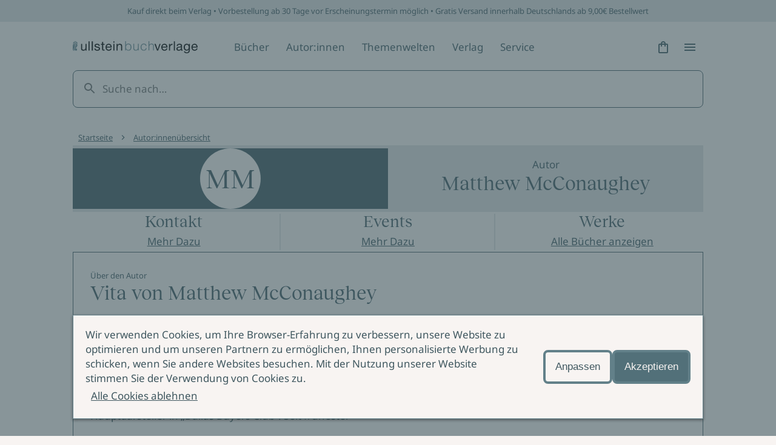

--- FILE ---
content_type: application/javascript; charset=UTF-8
request_url: https://www.ullstein.de/_next/static/chunks/644-ab08a78f5254754b.js
body_size: 12200
content:
"use strict";(self.webpackChunk_N_E=self.webpackChunk_N_E||[]).push([[644],{70492:function(e,t,a){a.d(t,{a:function(){return s}});var r=a(67294),i=a(19521),n=a(45984);const o={available:"\n    color: var(--color-text-on-success);",conditionallyAvailable:"\n    color: var(--color-text-on-critical);",notAvailable:"\n    color: var(--color-text-on-critical);"},l=(0,i.ZP)(n.C)`
  ${({status:e})=>o[e]}
`,c=i.ZP.div`
  display: flex;
  flex-wrap: wrap;
  gap: 0 var(--distance-static-xs);
`,s=({label:e,status:t,statusLabel:a,className:i})=>r.createElement(c,{className:i,itemProp:"offers",itemScope:!0,itemType:"https://schema.org/Offer"},r.createElement(n.C,{text:`${e}: `,size:"small",as:"span"}),r.createElement(l,{size:"small",forwardedAs:"span",itemProp:"availability",status:t,text:a}))},42763:function(e,t,a){a.d(t,{r:function(){return d}});var r=a(67294),i=a(19521),n=a(41664),o=a.n(n),l=a(10261);const c=i.ZP.a`
  position: relative;
  display: inline-block;

  padding: var(--distance-static-xxs);
  border: 1px solid transparent;
  border-radius: var(--border-radius-s);
  font-style: normal;
  font-weight: normal;
  font-size: var(--font-size-interaction);
  line-height: var(--line-height-interaction);
  color: var(--color-text-interaction);
  text-decoration-thickness: 1px;
  text-underline-offset: var(--offset-outline);

  ${({$hasIcon:e})=>e?i.iv`
          display: inline-flex;
          align-items: center;
        `:""}

  &:hover, &:active {
    text-decoration: none;
  }

  ${({$isOnDark:e})=>e?i.iv`
          color: var(--color-text-interaction-dark);

          &:hover {
            color: var(--color-text-interaction-dark-hover);

            border-color: var(--color-border-interaction-dark-hover);
            background: var(--color-surface-interaction-dark-hover);
          }

          &:active {
            color: var(--color-text-interaction-dark-active);

            border-color: var(--color-border-interaction-dark-active);
          }

          &:focus-visible {
            color: var(--color-text-interaction-dark-focus);
          }
        `:i.iv`
          color: var(--color-text-interaction);

          &:hover {
            color: var(--color-text-interaction-hover);

            border-color: var(--color-border-interaction-hover);
            background: var(--color-surface-interaction-hover);
          }

          &:active {
            color: var(--color-text-interaction-active);

            border-color: var(--color-border-interaction-active);
          }

          &:focus-visible {
            color: var(--color-text-interaction-focus);
          }
        `}

  &:focus-visible {
    outline: var(--stroke-outline) solid var(--color-outline);
    outline-offset: var(--offset-outline);
  }
`,s=(0,i.ZP)(l.J)`
  margin-left: var(--distance-static-xs);
`,d=({className:e,iconName:t,isOnDark:a,label:i,isExternal:n,...l})=>l.href?n?r.createElement(c,{className:e,href:l.href,$hasIcon:Boolean(t),$isOnDark:a,target:"_blank"},i,t&&r.createElement(s,{name:t})):r.createElement(o(),{...l,passHref:!0},r.createElement(c,{className:e,$hasIcon:Boolean(t),$isOnDark:a},i,t&&r.createElement(s,{name:t}))):i||t?r.createElement(c,{as:"span",className:e,$hasIcon:Boolean(t),$isOnDark:a},i,t&&r.createElement(s,{name:t})):null},71326:function(e,t,a){a.d(t,{q:function(){return o}});var r=a(67294),i=a(19521);const n=i.ZP.span`
  display: inline-block;
  padding: var(--distance-static-xxs) var(--distance-static-s);
  line-height: var(--line-height-static-s);
  font-size: var(--font-size-static-s);
  outline: 1px solid rgba(255, 255, 255, 0.8);

  ${({$type:e})=>"sale"===e?i.iv`
        color: var(--color-text-on-accent);
        background-color: var(--color-surface-accent);
      `:"bestseller"===e?i.iv`
        color: var(--color-text-on-primary);
        background-color: var(--color-surface-dark-subdued);
      `:i.iv`
      color: var(--color-text-on-primary);
      background-color: var(--color-surface-primary-aria);
    `}
`,o=({className:e,label:t,type:a,sale:i})=>r.createElement(n,{className:e,$type:i?"sale":a},t)},13306:function(e,t,a){a.d(t,{R:function(){return d}});var r=a(67294),i=a(19521),n=a(45984),o=a(78915);const l=i.ZP.label`
  display: block;
  border: var(--distance-static-xxxs) solid var(--color-border-interaction-dark);
  padding: var(--distance-static-xs) var(--distance-static-s);
  border-radius: var(--border-radius);
  color: var(--color-text-interaction);
  cursor: pointer;

  &:active {
    border-color: var(--color-border-interaction-active);
  }

  &:hover {
    border-color: var(--color-border-interaction-hover);
  }
`,c=i.ZP.div`
  position: relative;
  border-radius: var(--border-radius);
`,s=i.ZP.input`
  position: absolute;
  width: 1px;
  height: 1px;
  padding: 0;
  margin: -1px;
  overflow: hidden;
  white-space: nowrap;
  border: 0;
  opacity: 0;

  &:checked {
    + ${l} {
      border-color: var(--color-border-interaction);
      ${({hasBackground:e})=>e?i.iv`
              background-color: var(--color-light-secondary);
            `:i.iv`
              background-color: var(--color-surface-interaction-subdued);
            `}

      &:active {
        border-color: var(--color-border-interaction-active);
      }

      &:hover {
        border-color: var(--color-border-interaction-hover);
      }
    }
  }

  &:focus-visible {
    + ${l} {
      outline: var(--color-outline) solid var(--stroke-outline);
      outline-offset: var(--offset-outline);
      border-color: var(--color-border-interaction-hover);
    }
  }
`,d=({id:e,name:t,value:a,label:i,price:d,defaultChecked:m=!1,className:v,hasBackground:u=!1,onChange:f})=>r.createElement(c,{className:v,onChange:f},r.createElement(s,{type:"radio",hasBackground:u,id:e,name:t,value:a,defaultChecked:m}),r.createElement(l,{htmlFor:e},r.createElement(n.C,{size:"small",as:"span",text:i}),r.createElement(o.t,{as:"span",price:d})))},52273:function(e,t,a){a.d(t,{Z:function(){return m}});var r=a(67294),i=a(19521),n=a(41664),o=a.n(n),l=a(10261),c=a(45984);const s=i.ZP.span`
  display: inline-flex;
  align-items: center;
  border-radius: var(--border-radius-s);
  text-decoration: none;
  color: currentColor;

  &:not(span) {
    &:hover {
      background-color: var(--color-surface-interaction-hover);
      outline: var(--distance-static-xxxs) solid
        var(--color-surface-interaction-hover);
    }

    &:active {
      color: var(--color-text-interaction-active);
    }

    &:focus-visible {
      outline: var(--stroke-outline) solid var(--color-outline);
      outline-offset: var(--offset-outline);
    }
  }
`,d=(0,i.ZP)(c.C)`
  padding-left: var(--distance-static-xs);
`,m=({rating:e,votings:t,href:a,className:i})=>{const n=r.createElement(s,{as:a?"a":"div",className:i},Array(5).fill(0).map(((t,a)=>{const i=e-a;let n;return n=i>=1?"star":i<=0?"starBorder":"starHalf",r.createElement(l.J,{key:a,name:n,size:"small"})})),"number"==typeof t&&r.createElement(d,{text:`(${t})`,forwardedAs:"span",size:"small"}));return a?r.createElement(o(),{href:a,passHref:!0},n):n}},12105:function(e,t,a){a.d(t,{H:function(){return l}});var r=a(67294),i=a(19521),n=a(45984);const o=i.ZP.div`
  ${({size:e})=>n.l[e]}

  ${({bold:e})=>e?i.iv`
          font-weight: var(--font-weight-strong);
        `:i.iv`
          font-weight: var(--font-weight-regular);
        `}

  a {
    display: inline-block;
    border: 1px solid transparent;
    padding: 0 var(--distance-static-xxxs);
    font-style: normal;
    border-radius: 4px;
    color: currentColor;
    text-decoration: underline;
    text-decoration-color: currentColor;
    text-decoration-thickness: 1px;
    text-underline-offset: var(--offset-outline);

    &:hover {
      background: var(--color-surface-interaction-hover);
      text-decoration-color: transparent;
    }

    &:active {
      border-color: var(--color-border-interaction-active);
      text-decoration-color: transparent;
    }

    &:focus-visible {
      outline: var(--stroke-outline) solid var(--color-outline);
      outline-offset: var(--offset-outline);
    }
  }

  b,
  strong {
    font-weight: var(--font-weight-strong);
  }

  i {
    font-style: italic;
  }

  p {
    margin: 0 0 var(--distance-static-m);

    &:last-child {
      margin-bottom: 0;
    }
  }
`,l=r.forwardRef((({className:e,as:t,content:a,size:i="default",bold:n},l)=>r.createElement(o,{className:e,as:t,ref:l,size:i,bold:n},r.isValidElement(a)?a:r.createElement("p",null,a))));l.displayName="RichText"},88046:function(e,t,a){a.d(t,{Z:function(){return c}});var r=a(67294),i=a(19521),n=a(10261);const o=i.ZP.button`
  display: flex;
  align-items: center;
  gap: var(--distance-static-xs);
  border: 1px solid var(--color-surface-dark);
  padding: var(--distance-static-xxs) var(--distance-static-xs);
  background: transparent;
  font-family: var(--font-family-primary);
  font-size: var(--font-size-static-m);
  color: var(--color-surface-dark);
  border-radius: var(--border-radius-s);

  &:focus-visible {
    border-color: var(--color-border-interaction-active);
    outline: var(--stroke-outline) solid var(--color-outline);
    outline-offset: var(--offset-outline);
  }

  &:active {
    border-color: var(--color-border-interaction-active);
    outline: 1px solid var(--color-border-interaction-active);
    outline-offset: 0;
    color: var(--color-text-interaction-active);
  }

  &:hover {
    background-color: var(--color-surface-interaction-hover);
  }
`,l=i.ZP.span`
  height: var(--icon-size-m);
  transition: transform 0.2s linear;
  ${({toggled:e})=>e?i.iv`
          transform: rotate(0);
        `:i.iv`
          transform: rotate(-180deg);
        `}
`,c=({labelClosed:e,labelOpened:t,onClick:a,toggled:i,className:c,type:s="submit"})=>r.createElement(o,{onClick:a,className:c,type:s},i?t:e,r.createElement(l,{toggled:i},r.createElement(n.J,{name:"expandLess"})))},23820:function(e,t,a){a.d(t,{n:function(){return w}});var r=a(67294),i=a(19521),n=a(80463),o=a(77782),l=a(45984),c=a(62095),s=a(59825),d=a(42763),m=a(12105);const v=i.ZP.article`
  border: 1px solid var(--color-border-primary-default);
  padding: var(--distance-dynamic-s);
  color: var(--color-text);

  ${({isFullWidth:e})=>e&&i.iv`
      @media screen and (${n.gv}) {
        display: grid;
        align-items: center;
        grid-template-columns: minmax(0, 1fr) minmax(0, 1fr);
      }
    `}
`,u=i.ZP.div`
  margin-bottom: var(--distance-static-xl);
`,f=i.ZP.div`
  display: grid;
  grid-template-columns: max-content auto;
  grid-auto-rows: 1fr 1fr;
  align-content: start;
  grid-template-areas:
    'thumbnail overline'
    'thumbnail headline';
  gap: 0 var(--distance-static-l);
  align-items: center;
  margin-bottom: var(--distance-static-xl);
`,p=(0,i.ZP)(c.p)`
  grid-area: thumbnail;
  flex-shrink: 0;
`,g=(0,i.ZP)(l.C)`
  grid-area: overline;
  align-self: end;
`,h=(0,i.ZP)(o.s)`
  grid-area: headline;
  align-self: start;
`,b=i.ZP.div`
  margin-top: calc(var(--distance-static-s) * -1);

  @media screen and (${n.gv}) {
    display: flex;
    flex-wrap: wrap;
    flex-direction: row;
    align-items: center;
  }
`,x=(0,i.ZP)(l.C)`
  margin-top: var(--distance-static-s);
  word-break: keep-all;

  @media screen and (${n.gv}) {
    margin-right: var(--distance-static-s);
  }
`,E=i.ZP.ul`
  margin: var(--distance-static-s) calc(var(--distance-static-xs) * -1)
    calc(var(--distance-static-xs) * -1) 0;
  padding: 0;
  list-style: none;
`,y=i.ZP.li`
  display: inline-block;
  margin-right: var(--distance-static-xs);
  margin-bottom: var(--distance-static-xs);
`,k=(0,i.ZP)(m.H)`
  margin-bottom: var(--distance-static-l);
`,w=({thumbnail:e,author:t,categories:a,text:i,link:n,className:o,isFullWidth:l})=>r.createElement(v,{className:o,isFullWidth:!!l},r.createElement(u,null,r.createElement(f,null,r.createElement(p,{...e}),r.createElement(g,{text:t.overline,forwardedAs:"div"}),r.createElement(h,{label:t.headline,forwardedAs:"h2",size:"medium"})),a?.tags?.length?r.createElement(b,null,r.createElement(x,{text:a.headline,forwardedAs:"div"}),r.createElement(E,null,a.tags.map((e=>r.createElement(y,{key:e.label},r.createElement(s.V,{...e})))))):null),r.createElement("div",null,r.createElement(k,{content:i}),n?.href&&r.createElement(d.r,{...n})))},36352:function(e,t,a){a.d(t,{a:function(){return f}});var r=a(67294),i=a(19521),n=a(80463),o=a(24606),l=a(10261),c=a(31388);const s=i.ZP.ol`
  display: flex;
  padding: 0;
  margin: 0;
  list-style: none;
`,d=i.ZP.li`
  display: flex;
  align-items: center;
`,m=i.ZP.button`
  border: 0;
  padding-right: var(--distance-static-xs);
  background: 0;
  font-size: var(--font-size-static-s);
  font-weight: var(--font-weight-regular);
  line-height: var(--line-height-static-m);
  text-decoration: underline;
  text-decoration-thickness: 1px;
  text-underline-offset: var(--offset-outline);
  cursor: pointer;

  ${({$isOnDark:e})=>e?i.iv`
          color: var(--color-text-interaction-dark);

          &:hover {
            border-color: var(--color-border-interaction-dark-hover);
            background: var(--color-surface-interaction-dark-hover);
            color: var(--color-text-interaction-dark-hover);
          }

          &:active {
            border-color: var(--color-border-interaction-dark-active);
            color: var(--color-text-interaction-dark-active);
          }
        `:i.iv`
          color: var(--color-text-interaction);

          &:hover {
            background: var(--color-surface-interaction-hover);
            color: var(--color-text-interaction-hover);
          }

          &:active {
            border-color: var(--color-border-interaction-active);
            color: var(--color-text-interaction-active);
          }
        `}

  &:focus-visible {
    outline: var(--stroke-outline) solid var(--color-outline);
    outline-offset: var(--offset-outline);
  }
`,v=i.ZP.li`
  ${({isHidden:e})=>e?i.iv`
          display: none;
        `:i.iv`
          display: flex;
        `}
  align-items: center;
`,u=(0,i.ZP)(c.U)`
  padding: 0 var(--distance-static-xs);
`,f=({className:e,isOnDark:t,ariaLabel:a,linkList:i})=>{const c=(0,o.i)(),f=(0,n.li)(c.width??0),[p,g]=(0,r.useReducer)((()=>!0),!1),h=(i||[]).filter((e=>!!e.href)),b=h.length;return b?1===b?r.createElement("nav",{className:e,role:"navigation","aria-label":a},r.createElement(s,null,r.createElement(v,null,r.createElement(u,{...h[0],size:"small",isOnDark:t})))):r.createElement("nav",{className:e,role:"navigation","aria-label":a},r.createElement(s,null,"tablet"===f?r.createElement(v,null,r.createElement(u,{...h[0],size:"small",isOnDark:t}),1===b?null:r.createElement(l.J,{name:"navigateNext",size:"small"})):null,!p&&"desktop"!==f&&b>2?r.createElement(d,null,r.createElement(m,{$isOnDark:t,onClick:()=>g()},"\u2026"),r.createElement(l.J,{name:"navigateNext",size:"small"})):null,h.map(((e,a)=>{const i=a===b-1;return"tablet"===f&&0===a?null:r.createElement(v,{key:e.label,isHidden:!i&&!p&&"desktop"!==f},r.createElement(u,{...e,size:"small",isOnDark:t}),i?null:r.createElement(l.J,{name:"navigateNext",size:"small"}))})))):null}},88412:function(e,t,a){a.d(t,{U:function(){return s}});var r=a(67294),i=a(19521),n=a(10261);const o=i.ZP.section`
  padding: var(--distance-static-m) var(--distance-static-xxl);
  border-radius: var(--border-radius);
  text-align: center;

  ${({isVisible:e})=>e?i.iv`
          opacity: 0;
          animation: flash 1s forwards ease-in-out;
          transition: opacity 0.5s ease-in-out;

          @keyframes flash {
            0% {
              opacity: 0;
              transform: translateY(8px);
            }
            100% {
              transform: translateY(-8px);
              opacity: 1;
            }
          }
        `:i.iv`
          opacity: 0;
        `}

  ${({critical:e})=>e?i.iv`
          border: 1px solid var(--color-border-critical);
          background-color: var(--color-surface-critical);
          color: var(--color-text-on-critical);
        `:i.iv`
          border: 1px solid var(--color-border-success);
          background-color: var(--color-surface-success);
          color: var(--color-text-on-success);
        `}
`,l=(0,i.ZP)(n.J)`
  margin-bottom: var(--distance-static-xxs);
`,c=i.ZP.p`
  margin: 0;
  font-size: var(--font-size-static-m);
  line-height: var(--line-height-static-m);
`,s=({className:e,label:t,critical:a,icon:i,isVisible:n})=>r.createElement(o,{className:e,role:a?"alert":"status",critical:a,isVisible:n},i&&r.createElement(l,{name:i}),r.createElement(c,null,t))},55527:function(e,t,a){a.d(t,{r:function(){return c}});var r=a(67294),i=a(19521),n=a(80463);const o={2:i.iv`
    @media screen and (${n.gv}) {
      grid-template-columns: repeat(2, minmax(0, 1fr));
    }
  `,3:i.iv`
    @media screen and (${n.Mq}) {
      grid-template-columns: repeat(2, minmax(0, 1fr));
    }

    @media screen and (${n.gv}) {
      grid-template-columns: repeat(3, minmax(0, 1fr));
    }
  `,4:i.iv`
    @media screen and (${n.Mq}) {
      grid-template-columns: repeat(3, minmax(0, 1fr));
    }

    @media screen and (${n.gv}) {
      grid-template-columns: repeat(4, minmax(0, 1fr));
    }
  `,6:i.iv`
    grid-template-columns: repeat(2, minmax(0, 1fr));

    @media screen and (${n.Mq}) {
      grid-template-columns: repeat(4, minmax(0, 1fr));
    }

    @media screen and (${n.gv}) {
      grid-template-columns: repeat(6, minmax(0, 1fr));
    }
  `},l=i.ZP.section`
  display: grid;
  gap: var(--distance-static-m);

  ${({columns:e})=>o[e]}
`,c=({className:e,columns:t,children:a})=>r.createElement(l,{className:e,columns:t},a)},90927:function(e,t,a){a.d(t,{S:function(){return k}});var r=a(67294),i=a(19521),n=a(80463),o=a(45984),l=a(77782),c=a(42763),s=a(58211),d=a(47279);const m=i.ZP.iframe`
  width: 100%;

  ${({aspectRatio:e})=>d.ri[e]}
`,v=({className:e,title:t,videoUrl:a,aspectRatio:i="landscape"})=>{const n=a.indexOf("vimeo")>-1,o=a.indexOf("youtube")>-1||a.indexOf("youtu.be")>-1;return r.createElement(m,{className:e,"aria-label":"Video",src:o?`https://www.youtube.com/embed/${(e=>{const t=e.match(/^.*((youtu.be\/)|(v\/)|(\/u\/\w\/)|(embed\/)|(watch\?))\??v?=?([^#&?]*).*/);return!(!t||11!==t[7].length)&&t[7]})(a)}`:n?`https://player.vimeo.com/video/${(e=>{const t=e.match(/^.*(vimeo\.com\/)((channels\/[A-z]+\/)|(groups\/[A-z]+\/videos\/))?([0-9]+)/);return!(!t||!t[5])&&t[5]})(a)}`:(console.error(`Wrong URL: ${a}`),""),title:t,aspectRatio:i,frameBorder:"0",allow:"clipboard-write; encrypted-media; gyroscope; picture-in-picture",allowFullScreen:!0})};var u=a(78024);const f=i.ZP.article`
  display: flex;
  gap: var(--distance-dynamic-m);
  color: var(--color-text);

  ${({mediaPositionReversed:e})=>e?i.iv`
          flex-direction: column-reverse;

          @media screen and (${n.Mq}) {
            flex-direction: row-reverse;
          }
        `:i.iv`
          flex-direction: column;

          @media screen and (${n.Mq}) {
            flex-direction: row;
          }
        `}

  ${({hasBorder:e})=>e?i.iv`
          border: 1px solid var(--color-border);
        `:""}
`,p={image:({image:e})=>e&&r.createElement(s.f,{...e}),picture:({picture:e})=>e&&r.createElement(u.O,{...e}),video:({video:e})=>e&&r.createElement(v,{...e}),svg:({svg:e})=>e},g=i.ZP.div`
  width: 100%;

  ${({isMediaCentered:e})=>e?i.iv`
          align-self: center;
        `:""}

  ${({mediaType:e})=>"video"===e?i.iv`
          @media screen and (${n.Mq}) {
            flex-basis: 60%;
          }

          @media screen and (${n.gv}) {
            flex-basis: 50%;
          }
        `:i.iv`
          @media screen and (${n.Mq}) {
            flex-basis: 50%;
          }
        `}
`,h=i.ZP.div`
  ${({hasBorder:e})=>e?i.iv`
          padding: var(--distance-static-xl) var(--distance-static-m);
        `:""}

  @media screen and (${n.Mq}) {
    flex-grow: 1;
    flex-basis: 0;
    align-self: center;
  }
`,b=i.ZP.header`
  margin-bottom: var(--distance-static-xxl);
`,x=(0,i.ZP)(o.C)`
  margin-bottom: var(--distance-static-s);
`,E=(0,i.ZP)(l.s)`
  margin-bottom: var(--distance-static-xxs);
`,y=(0,i.ZP)(o.C)`
  margin-bottom: var(--distance-static-xl);
  white-space: pre-wrap;
`,k=({isMediaCentered:e,hasBorder:t,mediaPositionReversed:a,overline:i,headline:n,subline:l,text:s,link:d,image:m,picture:v,video:u,svg:k,mediaType:w})=>r.createElement(f,{mediaPositionReversed:a,hasBorder:t},r.createElement(g,{mediaType:w,isMediaCentered:e},p[w]({image:m,picture:v,video:u,svg:k})),r.createElement(h,{hasBorder:t},r.createElement(b,null,i?r.createElement(x,{text:i,size:"small"}):null,r.createElement(E,{label:n,size:"medium",forwardedAs:"h2"}),l&&r.createElement(o.C,{text:l})),s&&r.createElement(y,{text:s}),d?.href&&r.createElement(c.r,{...d})))},41226:function(e,t,a){a.d(t,{R:function(){return u}});var r=a(67294),i=a(19521),n=a(77782),o=a(45984),l=a(42763),c=a(80463);const s=i.ZP.div`
  display: flex;
  flex-direction: column;
  justify-content: space-between;
  align-items: flex-start;
  margin-bottom: var(--distance-dynamic-xs);

  @media screen and (${c.Mq}) {
    flex-direction: row;
    align-items: flex-end;
  }
`,d=i.ZP.div`
  flex-grow: 1;
`,m=(0,i.ZP)(o.C)`
  margin-top: var(--distance-static-xxs);
`,v=(0,i.ZP)(l.r)`
  flex-shrink: 0;
  margin-top: var(--distance-static-l);

  @media screen and (${c.Mq}) {
    margin-top: 0;
    margin-left: var(--distance-static-l);
  }
`,u=({className:e,headline:t,subline:a,link:i,variant:o="default"})=>r.createElement(s,{className:e},r.createElement(d,null,t?.label&&r.createElement(n.s,{label:t.label,size:"big"===o?"large":"static",as:t.as??"h2"}),a&&r.createElement(m,{text:a})),i&&r.createElement(v,{iconName:i.iconName,isOnDark:i.isOnDark,label:i.label,href:i.href,isExternal:i.isExternal}))},78024:function(e,t,a){a.d(t,{O:function(){return m}});var r=a(67294),i=a(19521),n=a(90841),o=a(47279),l=a(80463);const c=i.ZP.img`
  display: block;
  width: 100%;
  line-height: 1;
  object-fit: cover;
  ${o.mB}
`;var s=a(55004);const d=(0,i.ZP)((({className:e,aspectRatio:t,lazy:a=!0,alt:i,imgSrcDesktop:n,imgSrcTablet:o,imgSrcMobile:s,itemID:d,itemProp:m,itemRef:v,itemScope:u,itemType:f,onError:p,onLoad:g})=>r.createElement("picture",{className:e,itemID:d,itemProp:m,itemRef:v,itemScope:u,itemType:f},r.createElement("source",{media:`(${l.gv})`,srcSet:n}),r.createElement("source",{media:`(${l.Mq})`,srcSet:o}),r.createElement(c,{$aspectRatio:t,src:s,alt:i,loading:a?"lazy":"eager",onError:p,onLoad:g}))))`
  ${({noPicture:e})=>e?i.iv`
          visibility: hidden;
        `:""}
`,m=({className:e,credentials:t,creditboxRight:a,...i})=>{const{aspectRatio:o,imgSrcMobile:l}=i,[c,m]=(0,r.useState)(!l);return r.createElement(s.V,{className:e,aspectRatio:o,isHidden:!c},r.createElement(r.Fragment,null,r.createElement(d,{...i,noPicture:c,onError:()=>m(!0),onLoad:()=>m(!1)}),t&&r.createElement(n.q,{text:t,right:a})))}},77258:function(e,t,a){a.d(t,{y:function(){return p}});var r=a(67294),i=a(19521),n=a(45984),o=a(88046),l=a(24606),c=a(80463),s=a(13151);const d=i.ZP.article`
  color: var(--color-text);
`,m=i.ZP.figure`
  display: grid;
  gap: var(--distance-static-xl);
  padding: 0;
  margin: 0;

  overflow: hidden;
  transition: height ${s.I}ms ease;

  ${({open:e,contentHeight:t,closedHeight:a})=>e?i.iv`
          height: ${t}px;
        `:a>0&&i.iv`
          height: ${a}px;
        `};
`,v=i.ZP.blockquote`
  margin: 0;
`,u=i.ZP.figcaption`
  margin-top: var(--distance-static-xs);
`,f=(0,i.ZP)(o.Z)`
  margin-top: var(--distance-static-xl);
`,p=({className:e,ratings:t,toggleLabelOpened:a,toggleLabelClosed:i})=>{const[o,s]=(0,r.useState)(0),[p,g]=(0,r.useState)(!1),[h,b]=(0,r.useState)(!1),[x,E]=(0,r.useState)(0),y=(0,r.useRef)(null),{width:k}=(0,l.i)(),w=k?(0,c.li)(k):"desktop";return(0,r.useEffect)((()=>{if(!y?.current)return;const e=y.current,t=e.children,a=e.getBoundingClientRect();let r=0,i=0;if(t.length>3){const e=t[2].getBoundingClientRect(),n=t[t.length-1].getBoundingClientRect();r=n.top-a.top+n.height,i=e.top-a.top+e.height,b(!0),s(r),E(i)}}),[y,k,w]),r.createElement(d,{className:e},r.createElement(m,{ref:y,contentHeight:o,closedHeight:x,open:p},t.map((({originHref:e,text:t,origin:a,creator:i})=>r.createElement("div",{key:i??a},r.createElement(v,{cite:e},r.createElement(n.C,{text:t,as:"p",italic:!0})),r.createElement(u,null,r.createElement(n.C,{text:a,size:"small"}),i&&r.createElement(n.C,{text:i,as:"cite",size:"small"})))))),h&&r.createElement(f,{toggled:p,labelOpened:a,labelClosed:i,onClick:()=>{g((e=>!e))}}))}},34250:function(e,t,a){a.d(t,{f:function(){return v}});var r=a(67294),i=a(19521),n=a(45984),o=a(77782),l=a(12105);const c=i.ZP.div`
  color: var(--color-text);
`,s=(0,i.ZP)(o.s)`
  margin-bottom: var(--distance-static-l);
`,d=i.ZP.dl`
  display: grid;
  grid-template-columns: auto auto;
  gap: var(--distance-static-s) var(--distance-static-3xl);
  margin: 0;
`,m=(0,i.ZP)(l.H)`
  margin: 0;
`,v=({label:e,keyValues:t})=>r.createElement(c,null,r.createElement(s,{size:"small",label:e}),r.createElement(d,null,t.map((e=>r.createElement(r.Fragment,{key:e[0]},r.createElement(n.C,{as:"dt",text:e[0]}),"string"==typeof e[1]?r.createElement(n.C,{as:"dd",text:e[1],bold:!0}):r.createElement(m,{forwardedAs:"dd",content:e[1],bold:!0}))))))},80714:function(e,t,a){a.d(t,{v:function(){return g}});var r=a(67294),i=a(19521),n=a(45984),o=a(77782),l=a(42763),c=a(52273);const s=i.ZP.article`
  color: var(--color-text);
`,d=i.ZP.div`
  display: flex;
  gap: var(--distance-static-m);
  margin-bottom: var(--distance-static-s);
`,m=i.ZP.svg`
  flex-shrink: 0;
`,v=(0,i.ZP)(c.Z)`
  margin-bottom: var(--distance-static-s);
`,u=(0,i.ZP)(n.C)`
  margin-bottom: var(--distance-static-s);
`,f=(0,i.ZP)(o.s)`
  margin-bottom: var(--distance-static-xs);
`,p=(0,i.ZP)(l.r)`
  --outline-spacing: calc(var(--offset-outline) * 2);
  margin-left: var(--outline-spacing);
  margin-bottom: var(--outline-spacing);
`,g=({headline:e,text:t,reviewerText:a,rating:i,link:o,className:l})=>r.createElement(s,{className:l},r.createElement(d,null,r.createElement(m,{width:"52",height:"18",xmlns:"http://www.w3.org/2000/svg"},r.createElement("path",{d:"M21.2 8.2h-2.41L16.57.97h2.14l1.34 4.83L21.32.98h2.12l-2.25 7.21Zm2.5-3.63c0-2.14 1.14-3.73 3.3-3.73 2.17 0 3.33 1.59 3.33 3.73 0 2.2-1.21 3.76-3.33 3.76-2.22 0-3.3-1.56-3.3-3.76Zm4.5 0c0-1.1-.35-2.14-1.2-2.14-.84 0-1.18 1-1.18 2.14 0 1.14.34 2.14 1.18 2.14.85 0 1.2-1 1.2-2.14Zm7.2 3.62-1.47-2.48h-.48v2.48h-2.09V.98h2.99c1.53 0 2.96.42 2.96 2.27 0 1-.53 1.7-1.4 2l1.98 2.94h-2.48Zm-1.2-5.65h-.72v1.69h.74c.58 0 .98-.35.98-.9 0-.5-.37-.8-1-.8Zm8.58 4.28H40.8l-.32 1.37h-2.09L40.32.98h2.93l1.93 7.21H43.1l-.32-1.37ZM41.1 5.34h1.33l-.7-2.88-.63 2.88Zm8.14 2.85h-3.2V.98h3.28c1.32 0 2.43.42 2.43 1.87 0 .8-.5 1.32-1.13 1.48v.06c.63.2 1.37.55 1.37 1.58 0 1.51-1.3 2.22-2.75 2.22Zm-.45-5.68h-.66v1.27h.64c.6 0 .9-.21.9-.69 0-.42-.27-.58-.88-.58Zm.16 2.7h-.82v1.45h.74c.66 0 1-.21 1-.74 0-.5-.28-.71-.92-.71ZM17.68 17.13V9.91h2.08v5.6h2.99v1.6h-5.07v.02Zm6.1 0V9.91h5.23v1.59h-3.17v1.14h2.8v1.58h-2.8v1.3h3.28v1.58l-5.34.03Zm8.96.13a7.3 7.3 0 0 1-2.7-.53L30.6 15c.68.4 1.58.69 2.16.69.64 0 1.03-.24 1.03-.67 0-1.16-3.59-.18-3.59-2.88 0-1.61 1.32-2.32 3.12-2.32.77 0 1.56.2 2.3.53l-.64 1.55a3.9 3.9 0 0 0-1.8-.52c-.6 0-.97.18-.97.55 0 1.06 3.65.13 3.65 2.91.02 1.59-1.4 2.43-3.12 2.43Zm4.33-.13V9.91h5.23v1.59h-3.17v1.14h2.8v1.58h-2.8v1.3h3.28v1.58l-5.34.03Zm10.94 0-2.38-3.86v3.86h-1.9V9.91h1.8l2.35 3.91v-3.9h1.9v7.21h-1.77Zm-36.67-.63C11.2 16.15 7.9 8.2 9.4 1.64l.16-.7 2.1-.02v.66h-1.6l-.03.19c-1.45 6.37 1.85 14.38 1.9 14.46l-.6.27Z",fill:"#E74F4D"}),r.createElement("path",{d:"M11.18 16.73C11.15 16.65 8.8 8.3 3.7 4.2l-.13-.1-1.27.97-.4-.52 1.67-1.3.55.45c5.26 4.23 7.61 12.5 7.7 12.85l-.64.18Z",fill:"#E74F4D"}),r.createElement("path",{d:"M11.07 17.5a1.6 1.6 0 0 1-.69-.13l-.2-.1L0 5.46l1.56-1.35 9.72 11.26V.5h2.06v15.6l-.1.21c-.08.16-.4.69-1.24 1-.37.14-.66.19-.93.19Z",fill:"#E74F4D"})),r.createElement(n.C,{text:a,as:"span",size:"small"})),r.createElement(v,{...i}),r.createElement(f,{label:e,forwardedAs:"h3",size:"small"}),r.createElement(u,{text:t}),r.createElement(p,{...o}))},11358:function(e,t,a){a.d(t,{s:function(){return k}});var r=a(67294),i=a(19521),n=a(41664),o=a.n(n),l=a(45984),c=a(77782),s=a(58211),d=a(71326),m=a(78024),v=a(80463);const u=i.ZP.div`
  display: flex;
  flex-wrap: wrap;
  gap: var(--distance-static-xs);
  position: absolute;
  top: var(--distance-static-xs);
  left: 0;
  z-index: 1;

  ${({$isList:e})=>e&&i.iv`
      @media screen and (${v.ai}) {
        position: relative;
        top: unset;
      }
    `}
`,f=(0,i.ZP)(s.f)`
  box-sizing: border-box;
  border: var(--distance-static-xxxs) solid transparent;
  margin-bottom: var(--distance-static-s);

  ${({$isList:e})=>e&&i.iv`
      @media screen and (${v.ai}) {
        margin-bottom: 0;
      }
    `}
`,p=i.ZP.article`
  position: relative;
  color: var(--color-text);

  ${({$isList:e})=>e&&i.iv`
      @media screen and (${v.ai}) {
        display: grid;
        grid-template-columns: minmax(0, 5fr) minmax(0, 7fr);
        grid-gap: var(--distance-static-m);
      }
    `}
`,g=i.ZP.a`
  display: block;
  color: inherit;
  text-decoration: none;
  outline: none;

  &::after {
    position: absolute;
    top: 0;
    right: 0;
    bottom: 0;
    left: 0;
    z-index: 1;
    content: '';
  }

  &:hover > ${f} {
    background-color: var(--color-surface-interaction-hover);
    border-color: var(--color-border-interaction-hover);
  }

  &:active > ${f} {
    border-color: var(--color-border-interaction-active);
  }

  &:focus-visible > ${f} {
    outline: var(--color-outline) solid var(--stroke-outline);
    outline-offset: var(--offset-outline);
  }
`,h=(0,i.ZP)(c.s)`
  ${({$isList:e})=>e&&i.iv`
      @media screen and (${v.ai}) {
        margin-top: var(--distance-static-xs);
      }
    `}
`,b=(0,i.ZP)(l.C)`
  margin-bottom: var(--distance-static-xs);
`,x=i.ZP.div`
  display: flex;
  flex-wrap: wrap;
  font-size: var(--font-size-static-s);
  line-height: var(--font-size-static-m);
`,E=i.ZP.span`
  margin-right: var(--distance-static-s);
`,y=i.ZP.b`
  margin-right: var(--distance-static-xxs);
`,k=({className:e,priceRecommended:t,href:a,image:i,picture:n,price:l,priceLabel:c,subtitle:s,flags:v,title:k,as:w,isList:$})=>{if(!i&&!n)throw new Error("ProductTeaser must be rendered with either a picture or an image");return r.createElement(p,{className:e,as:w,$isList:$,itemType:"https://schema.org/Product",itemScope:!0},r.createElement(o(),{href:a,passHref:!0},r.createElement(g,{itemProp:"url"},n&&r.createElement(f,{as:m.O,itemProp:"image",$isList:$,...n}),i&&r.createElement(f,{itemProp:"image",$isList:$,...i}))),r.createElement("div",null,v&&v.length?r.createElement(u,{$isList:$},v.map((e=>r.createElement(d.q,{key:e.label,...e})))):null,r.createElement(h,{itemProp:"name",label:k,size:"small",$isList:$}),r.createElement(b,{text:s,size:"small"}),r.createElement(x,{itemProp:"offers",itemType:"https://schema.org/Offer",itemScope:!0},r.createElement(E,null,t?r.createElement(r.Fragment,null,r.createElement(y,{itemProp:"price"},l),r.createElement("s",null,t)):r.createElement("b",{itemProp:"price"},l)),r.createElement("span",null,c))))}},70676:function(e,t,a){a.d(t,{i:function(){return y},e:function(){return p}});var r=a(67294),i=a(19521),n=a(80463),o=a(24606),l=a(73757),c=a(94116),s=a(3044);const d=i.iv`
  display: flex;
  justify-content: flex-end;
  gap: var(--distance-static-m);
`,m=i.ZP.div`
  ${d}
`,v=(0,i.ZP)(s.i)`
  ${d}
`,u=({children:e,overflowDisabled:t})=>t?r.createElement(m,null,e):r.createElement(v,null,e);var f=a(23514);const p={thumbnailTeaser:{mobile:2.64,tablet:4,desktop:6},productRating:{mobile:1.2,tablet:2,desktop:3},previewTeaser:{mobile:1.8,tablet:3,desktop:4},productTeaser:{mobile:1.69,tablet:2.36,desktop:4},productTeaserWithDescription:{mobile:1.69,tablet:2.36,desktop:3}},g="var(--distance-static-m)",h="var(--distance-static-4xl)",b="var(--distance-static-7xl)",x=i.ZP.ul`
  box-sizing: border-box;
  position: relative;

  display: flex;
  flex-wrap: nowrap;
  margin: 0 0 var(--distance-static-xl);
  list-style: none;
  white-space: nowrap;
  overflow-x: auto;
  overflow-y: hidden;
  scroll-snap-type: x mandatory;
  scroll-behavior: smooth;

  // hide scrollbar on firefox
  scrollbar-width: none;

  // hide scrollbar on chrome and safari
  &::-webkit-scrollbar {
    display: none;
  }

  ${({overflowDisabled:e})=>e?i.iv`
          padding: 0;
          scroll-padding-left: 0;
        `:i.iv`
          padding: 0
            calc(${g} - var(--distance-static-m) / 2);
          scroll-padding-left: calc(
            ${g} - var(--distance-static-m) / 2
          );

          @media screen and (${n.Mq}) {
            padding: 0
              calc(${h} - var(--distance-static-m) / 2);
            scroll-padding-left: calc(
              ${h} - var(--distance-static-m) / 2
            );
          }

          @media screen and (${n.gv}) {
            padding: 0
              calc(${b} - var(--distance-static-m) / 2);
            scroll-padding-left: calc(
              ${b} - var(--distance-static-m) / 2
            );
          }

          @media screen and (${n.kP}) {
            padding: 0
              calc(
                50vw -
                  (
                    ${n.vU.BIG_DESKTOP}px -
                      ${b} * 2 +
                      var(--distance-static-m)
                  ) / 2
              );
            scroll-padding-left: calc(
              50vw -
                (
                  ${n.vU.BIG_DESKTOP}px - ${b} *
                    2 + var(--distance-static-m)
                ) / 2
            );
          }
        `}
`,E=i.ZP.li`
  box-sizing: border-box;
  flex-shrink: 0;
  padding: 0 var(--distance-static-xs);
  font-size: 0;
  scroll-snap-align: start;
  scroll-snap-stop: always;
  white-space: normal;
  user-select: none;
  -webkit-touch-callout: none;
  -webkit-tap-highlight-color: transparent;

  ${({overflowDisabled:e})=>e?i.iv`
          &:first-child {
            padding-left: 0;
          }

          &:last-child {
            padding-right: 0;
          }
        `:""}

  ${({slidesPerView:e})=>e?i.iv`
          flex-basis: ${(0,l.Z)(100/e.mobile)}%;
          width: ${(0,l.Z)(100/e.mobile)}%;

          @media screen and (${n.Mq}) {
            flex-basis: ${(0,l.Z)(100/e.tablet)}%;
            width: ${(0,l.Z)(100/e.tablet)}%;
          }

          @media screen and (${n.gv}) {
            flex-basis: ${(0,l.Z)(100/e.desktop)}%;
            width: ${(0,l.Z)(100/e.desktop)}%;
          }
        `:""}
`,y=({className:e,overflowDisabled:t,children:a,slidesPerView:i,controlLabels:l})=>{const s=(0,r.useRef)(null),d=(0,r.useRef)(null),[m,v]=(0,r.useState)(!0),[g,h]=(0,r.useState)(!1),b=(0,o.i)(),y=(0,n.li)(b.width??0),k={mobile:Math.floor(p[i].mobile),tablet:Math.floor(p[i].tablet),desktop:Math.floor(p[i].desktop)},w=e=>{const t=s.current,a=d.current,r=t?.scrollLeft??0,i=a?.clientWidth??0;t?.scroll({left:r+i*e,behavior:"smooth"})};return(0,r.useEffect)((()=>{const e=s?.current,t=(0,f.Z)((()=>{const t=e?.scrollLeft??0,a=e?.clientWidth??0,r=e?.scrollWidth??0;return 0===t&&v(!0),t>0&&v(!1),r-Math.round(t)<=a?h(!0):h(!1)}),20);return t(),e?.addEventListener("scroll",(()=>t())),()=>e?.removeEventListener("scroll",(()=>t()))}),[s,y,a]),r.createElement("div",{className:e},r.createElement(x,{ref:s,overflowDisabled:t},r.Children.map(a,((e,a)=>r.createElement(E,{ref:0===a?d:null,slidesPerView:p[i],overflowDisabled:t},e)))),r.createElement(u,{overflowDisabled:t},r.createElement(c.h,{iconName:"navigateBefore",hiddenText:l.before,onClick:()=>w(-1*k[y]),disabled:m}),r.createElement(c.h,{iconName:"navigateNext",hiddenText:l.next,onClick:()=>w(k[y]),disabled:g})))}},13151:function(e,t,a){a.d(t,{E:function(){return f},I:function(){return d}});var r=a(67294),i=a(19521),n=a(80463),o=a(77782),l=a(12105),c=a(88046),s=a(24606);const d=800,m=i.ZP.article`
  font-size: var(--font-size-static-m);
  line-height: var(--line-height-static-m);
  color: var(--color-text);
`,v=(0,i.ZP)(o.s)`
  margin-bottom: var(--distance-static-l);
`,u=(0,i.ZP)(l.H)`
  display: -webkit-box;
  -webkit-box-orient: vertical;
  -webkit-box-pack: start;
  margin-bottom: var(--distance-static-xl);

  overflow: hidden;
  transition: height ${800}ms ease;

  ${({open:e,contentHeight:t,closedHeight:a,truncate:r})=>e?i.iv`
          height: ${t}px;
        `:i.iv`
          ${a>0&&i.iv`
            height: ${a}px;
          `}

          text-overflow: ellipsis;
          -webkit-line-clamp: ${r.mobile};

          @media screen and (${n.Mq}) {
            -webkit-line-clamp: ${r.tablet};
          }

          @media screen and (${n.gv}) {
            -webkit-line-clamp: ${r.desktop};
          }
        `};

  ${({toggling:e})=>e?i.iv`
          -webkit-line-clamp: initial !important;
        `:""}
`,f=({headline:e,content:t,toggleLabelOpened:a,toggleLabelClosed:i,truncate:o={mobile:10,tablet:7,desktop:7},initialState:l=!1,onClickToggle:d,buttonType:f})=>{const[p,g]=(0,r.useState)(0),[h,b]=(0,r.useState)(l),[x,E]=(0,r.useState)(!1),[y,k]=(0,r.useState)(!0),[w,$]=(0,r.useState)(0),P=(0,r.useRef)(null),{width:Z}=(0,s.i)(),C=Z?(0,n.li)(Z):"desktop";return(0,r.useEffect)((()=>{b(l)}),[l]),(0,r.useEffect)((()=>{if(!P?.current)return;const e=parseInt(getComputedStyle(P.current).getPropertyValue("line-height"),10),t=P.current.children;let a=0;$(e*o[C]),Object.values(t).forEach((e=>{const t=parseInt(getComputedStyle(e).getPropertyValue("margin-bottom"),10);a+=e.scrollHeight,a+=t,w>a&&$((e=>e+t))})),a<=w?k(!1):y||(k(!0),b(!0)),g(a)}),[P,Z,w,y,o,C]),r.createElement(m,null,e?r.createElement(v,{label:e,forwardedAs:"h2",size:"small"}):null,r.createElement(u,{ref:P,content:t,forwardedAs:"div",truncate:o,contentHeight:p,closedHeight:w,open:h,toggling:x}),y&&r.createElement(c.Z,{type:f,toggled:h,labelOpened:a,labelClosed:i,onClick:e=>{E(!0),b((e=>!e)),setTimeout((()=>{E(!1)}),800),d&&d(e)}}))}},49742:function(e,t,a){a.d(t,{u:function(){return ae}});var r=a(67294),i=a(19521),n=a(3044),o=a(36352),l=a(80463),c=a(70492),s=a(48098),d=a(45984),m=a(77782),v=a(31388),u=a(22455),f=a(13306),p=a(52273),g=a(71326),h=a(23514);const b=i.ZP.div`
  position: relative;
`,x=i.ZP.ul`
  display: flex;
  margin: 0;
  padding: 0;
  list-style: none;
  scrollbar-width: none; /* for Firefox */
  overflow-x: scroll;
  scroll-snap-type: x mandatory;

  &::-webkit-scrollbar {
    display: none; /* for Chrome, Safari, and Opera */
  }

  @media screen and (${l.gv}) {
    display: grid;
    grid-template-columns: repeat(3, minmax(0, 1fr));
    gap: var(--distance-static-m);
    overflow-x: unset;
  }
`,E=i.ZP.li`
  flex-shrink: 0;
  flex-grow: 1;
  flex-basis: 100%;
  scroll-snap-align: start;
  aspect-ratio: var(--aspect-ratio-square);

  @media screen and (${l.gv}) {
    &:first-child {
      grid-column-start: 1;
      grid-column-end: 4;
      aspect-ratio: var(--aspect-ratio-landscape);
    }
  }
`,y=i.ZP.button`
  position: relative;
  border: 0;
  padding: 0;
  width: 100%;
  cursor: pointer;

  &:hover,
  &:active {
    &::after {
      content: '';
      position: absolute;
      top: 0;
      right: 0;
      bottom: 0;
      left: 0;
      z-index: 1;

      border: 1px solid var(--color-border-interaction-hover);
    }
  }

  &:focus-visible {
    &::after {
      content: '';
      position: absolute;
      top: 0;
      right: 0;
      bottom: 0;
      left: 0;
      border-radius: var(--border-radius-s);
      outline: var(--stroke-outline) solid var(--color-outline);
      outline-offset: var(--offset-outline);
    }
  }
`,k=(0,i.ZP)(d.C)`
  position: absolute;
  right: var(--distance-static-m);
  bottom: var(--distance-static-xs);
  z-index: 1;

  @media screen and (${l.gv}) {
    display: none;
  }
`,w=({className:e,children:t,buttonProps:a,countSeperator:i})=>{const n=(0,r.useRef)(null),[o,l]=(0,r.useState)(0),c=r.Children.toArray(t).filter(Boolean),s=r.Children.count(c);return(0,r.useEffect)((()=>{const e=n?.current,t=(0,h.Z)((()=>{const t=e?.scrollLeft??0,a=e?.clientWidth??1;l(Math.round(t/a)+1)}),20);return t(),e?.addEventListener("scroll",(()=>t())),()=>e?.removeEventListener("scroll",(()=>t()))}),[n]),1===s?r.createElement(y,{...a,onClick:()=>{a.onClick&&a.onClick(0)}},c):r.createElement(b,{className:e},r.createElement(x,{ref:n},r.Children.map(c,((e,t)=>r.createElement(E,null,r.createElement(y,{...a,onClick:()=>{a.onClick&&a.onClick(t)}},e))))),r.createElement(k,{size:"small",forwardedAs:"div",text:`${o} ${i} ${s}`}))};var $=a(58211),P=a(78024);const Z=({className:e,firstImage:t,slides:a,buttonProps:i,countSeperator:n})=>r.createElement(w,{className:e,countSeperator:n,buttonProps:i},r.createElement(P.O,{aspectRatio:{mobile:"square",tablet:"square",desktop:"landscape"},imgSrcMobile:t.imgSrcMobile,imgSrcTablet:t.imgSrcTablet,imgSrcDesktop:t.imgSrcDesktop,alt:t.alt,lazy:!0}),a?.map((e=>r.createElement($.f,{key:e.id,aspectRatio:"square",src:e.src,alt:e.alt,width:e.width,height:e.height,layout:e.layout}))));var C=a(94116);const z=(0,i.ZP)($.f)`
  ${({$showZoom:e})=>e?i.iv`
          width: 100%;
          max-width: ${l.vU.BIG_DESKTOP}px;
          cursor: zoom-out;
        `:i.iv`
          max-height: 100vh;
          cursor: zoom-in;
        `}

  scrollbar-width: none; /* for Firefox */

  &::-webkit-scrollbar {
    display: none; /* for Chrome, Safari, and Opera */
  }
`;var N=a(25478);const S=i.ZP.dialog`
  position: fixed;
  z-index: ${N.W.shim};
  top: 0;
  right: 0;
  bottom: 0;
  left: 0;
  display: flex;
  align-items: center;
  border: 0;
  padding: 0;
  width: 100%;
  height: 100%;
  max-width: 100%;
  max-height: 100%;
  background: var(--color-background);

  &:not([open]) {
    display: none;
  }
`,L=i.ZP.div`
  box-sizing: border-box;
  display: flex;
  flex-direction: column;
  justify-content: space-between;
  width: 100%;
  height: 100%;
  max-width: ${l.vU.BIG_DESKTOP}px;
  overflow: hidden;

  @media screen and (${l.gv}) {
    display: grid;
    grid-template-columns: minmax(0, 10fr) minmax(0, 2fr);
    grid-template-areas:
      'slider header'
      'slider controls';
    justify-content: unset;
    margin: 0 auto;
    padding: 0 var(--distance-static-7xl);
  }
`,O=i.ZP.div`
  grid-area: header;
  box-sizing: border-box;
  margin: 0 auto;
  padding: var(--distance-static-xl) var(--distance-static-m);
  width: 100%;
  text-align: right;

  @media screen and (${l.Mq}) {
    padding: var(--distance-static-xxl) var(--distance-static-4xl);
  }

  @media screen and (${l.gv}) {
    padding: var(--distance-static-3xl) 0;
  }
`,R=i.ZP.div`
  grid-area: controls;
  box-sizing: border-box;
  display: flex;
  justify-content: space-between;
  align-items: center;
  margin: 0 auto;
  padding: var(--distance-static-xl) var(--distance-static-m);
  width: 100%;

  @media screen and (${l.Mq}) {
    padding: var(--distance-static-xxl) var(--distance-static-4xl);
  }

  @media screen and (${l.gv}) {
    justify-self: end;
    align-self: end;
    flex-direction: column;
    align-items: end;
    gap: var(--distance-static-xl);
    padding: var(--distance-static-3xl) 0;
    height: unset;
    text-align: right;
  }
`,M=i.ZP.ul`
  grid-area: slider;
  display: flex;
  margin: auto;
  padding: 0;
  list-style: none;
  scrollbar-width: none; /* for Firefox */
  overflow-x: scroll;
  scroll-snap-type: x mandatory;
  aspect-ratio: 1 / 1;

  &::-webkit-scrollbar {
    display: none; /* for Chrome, Safari, and Opera */
  }

  @media screen and (${l.gv}) {
    align-self: center;
    margin: 0 auto;
    width: 100%;
    height: 100%;
  }
`,T=i.ZP.li`
  flex-shrink: 0;
  flex-grow: 1;
  flex-basis: 100%;
  display: flex;
  max-width: 100vw;
  max-height: 100vh;
  aspect-ratio: var(--aspect-ratio-square);
  scroll-snap-align: start;
  overflow-y: auto;
  scrollbar-width: none; /* for Firefox */

  &::-webkit-scrollbar {
    display: none; /* for Chrome, Safari, and Opera */
  }

  ${({$showZoom:e})=>e?"":i.iv`
          align-items: center;
        `}

  @media screen and (${l.gv}) and (min-height: ${"1067px"}) {
    align-items: center;
  }
`,D=(0,i.ZP)(d.C)``,B=i.ZP.div`
  display: flex;
  gap: var(--distance-static-m);
`,q=(0,i.ZP)((e=>r.createElement(z,{...e})))`
  margin: 0 auto;
`,I=r.forwardRef((({className:e,closeButton:t,controlLabels:a,countSeperator:i,slides:n,initialSlideIndex:o=0},l)=>{const c=(0,r.useRef)(null),s=(0,r.useRef)(null),[d,m]=(0,r.useState)(1),[v,u]=(0,r.useState)(!1),[f,p]=(0,r.useState)(!0),[g,b]=(0,r.useState)(!1),x=n.length,E=e=>{const t=c.current,a=s.current,r=t?.scrollLeft??0,i=a?.clientWidth??0;t?.scroll({left:r+i*e,behavior:"smooth"})};return(0,r.useEffect)((()=>{const e=c?.current,t=(0,h.Z)((()=>{const e=c?.current,t=e?.scrollLeft??0,a=e?.clientWidth??0,r=e?.scrollWidth??0;0!==a&&(p(0===t),(e=>{b(e)})(r-Math.round(t)<=a),m(Math.round(t/a)+1))}),20);return e?.addEventListener("scroll",t),(e=>{const t=c.current,a=s.current?.clientWidth??0;t?.scroll({left:a*e})})(o),()=>e?.removeEventListener("scroll",t)}),[c,o]),r.createElement(S,{className:e,ref:l},r.createElement(L,null,r.createElement(O,null,r.createElement(C.h,{iconName:"clear",...t})),r.createElement(M,{ref:c},n?.map(((e,t)=>r.createElement(T,{key:e.id,ref:0===t?s:null,$showZoom:v},r.createElement(q,{aspectRatio:"square",src:e.src,alt:e.alt,$showZoom:v,onClick:()=>u((e=>!e)),width:e.width,height:e.height,layout:e.layout}))))),r.createElement(R,null,r.createElement(D,{size:"small",forwardedAs:"div",text:`${d} ${i} ${x}`}),r.createElement(B,null,r.createElement(C.h,{iconName:"navigateBefore",hiddenText:a.before,onClick:()=>E(-1),disabled:f}),r.createElement(C.h,{iconName:"navigateNext",hiddenText:a.next,onClick:()=>E(1),disabled:g})))))}));I.displayName="ProductOverlay";var H=a(88412);const V=i.ZP.div`
  display: grid;
  align-items: flex-start;
  column-gap: var(--distance-static-m);
  grid-template-columns: repeat(12, minmax(0, 1fr));
`,A=i.ZP.div`
  grid-column: 1/13;

  @media screen and (${l.Mq}) {
    grid-column: 1/7;
  }

  @media screen and (${l.gv}) {
    grid-column: 1/9;
  }
`,F=(0,i.ZP)(A)`
  margin-top: var(--distance-dynamic-l);
`,_=i.ZP.div`
  grid-column: 1/13;
  margin-top: var(--distance-dynamic-l);
  color: var(--color-text);

  @media screen and (${l.Mq}) {
    position: sticky;
    top: var(--distance-static-xxl);
    grid-column: 7/13;
    grid-row: 1/3;
    margin-top: 0;
    padding-left: var(--distance-static-l);
  }

  @media screen and (${l.gv}) {
    grid-column: 9/13;
  }
`,j=i.ZP.div`
  display: flex;
  flex-wrap: wrap;
  gap: var(--distance-static-m);
  margin-bottom: var(--distance-static-l);
`,W=(0,i.ZP)(m.s)`
  margin-bottom: var(--distance-static-xs);
`,U=(0,i.ZP)(d.C)`
  margin-bottom: var(--distance-static-xxs);
`,J=i.ZP.ul`
  display: flex;
  flex-wrap: wrap;
  gap: var(--distance-static-s);
  margin: var(--distance-static-l) 0;
  padding: 0;
  list-style: none;
`,G=(0,i.ZP)(s.z)`
  margin-bottom: var(--distance-static-l);
  width: 100%;
`,K=i.ZP.div`
  display: flex;
  gap: var(--distance-static-xs);
  align-items: baseline;
  margin-bottom: var(--distance-static-xs);
`,Y=i.ZP.div`
  display: flex;
  align-items: center;
  margin-bottom: var(--distance-static-l);
`,Q=i.ZP.ul`
  display: flex;
  flex-direction: column;
  gap: var(--distance-static-s);
  margin: 0;
  padding: 0;
  list-style: none;
`,X=({className:e,productPreview:t,links:a,saleLabel:i,addToCartButton:n,author:o,availability:l,category:s,deliveryInfo:h,price:b,rating:x,taxInfo:E,title:y,variants:k,addToCartNotification:w,productOverlay:$,flags:P,children:C})=>{const z=(0,r.useRef)(null),N=i?[{label:i,type:"sale"}]:P||[];return r.createElement(r.Fragment,null,r.createElement(V,null,r.createElement(A,null,r.createElement(Z,{countSeperator:t.countSeperator,firstImage:t.firstImage,buttonProps:{onClick:e=>{$.setInitialSlideIndex(e),z.current?.show()}},slides:t.slides})),r.createElement(_,{className:e},N.length>0&&r.createElement(j,null,N.map((e=>r.createElement(g.q,{key:e.label,...e})))),r.createElement(d.C,{text:o,size:"small",as:"div"}),r.createElement(W,{label:y,size:"small",forwardedAs:"h1"}),r.createElement(U,{text:s,size:"small",forwardedAs:"div"}),x.rating&&x.rating>0?r.createElement(p.Z,{...x}):null,r.createElement(J,null,k.items.map((e=>r.createElement("li",{key:e.id},r.createElement(f.R,{...e}))))),r.createElement(K,null,r.createElement(m.s,{label:b,size:"small",as:"span"}),r.createElement(d.C,{text:E,size:"small",as:"span"})),r.createElement(c.a,{...l}),r.createElement(Y,null,r.createElement(d.C,{size:"small",text:h.label}),"\xa0",r.createElement(v.U,{label:h.link.label,href:h.link.href,size:"small"})),r.createElement(G,{...n}),w?.isVisible&&r.createElement(H.U,{...w}),a&&r.createElement(Q,null,a.map((e=>r.createElement("li",{key:e.label},r.createElement(u.Q,{...e})))))),r.createElement(F,null,C)),r.createElement(I,{ref:z,countSeperator:$.countSeperator,closeButton:{hiddenText:$.closeButtonHiddenText,onClick:()=>z.current?.close()},controlLabels:$.controlLabels,slides:$.slides,initialSlideIndex:$.initialSlideIndex}))},ee=(0,i.ZP)(o.a)`
  margin-bottom: var(--distance-dynamic-xxs);
`,te=i.ZP.div`
  display: flex;
  flex-direction: column;
  gap: var(--distance-dynamic-xxl);
  margin-top: var(--distance-dynamic-xxl);
`,ae=({breadcrumb:e,addToCart:{content:t,...a},children:i})=>r.createElement(r.Fragment,null,r.createElement(n.i,null,r.createElement(ee,{ariaLabel:e.ariaLabel,linkList:e.linkList}),r.createElement(X,{...a},t)),i&&r.createElement(te,null,i))},73757:function(e,t,a){a.d(t,{Z:function(){return r}});const r=e=>Math.round(100*(e+Number.EPSILON))/100},84737:function(e,t,a){function r(e){return r=Object.setPrototypeOf?Object.getPrototypeOf:function(e){return e.__proto__||Object.getPrototypeOf(e)},r(e)}function i(e){return r(e)}function n(e,t){return!t||"object"!==((a=t)&&a.constructor===Symbol?"symbol":typeof a)&&"function"!==typeof t?function(e){if(void 0===e)throw new ReferenceError("this hasn't been initialised - super() hasn't been called");return e}(e):t;var a}function o(e){var t=function(){if("undefined"===typeof Reflect||!Reflect.construct)return!1;if(Reflect.construct.sham)return!1;if("function"===typeof Proxy)return!0;try{return Boolean.prototype.valueOf.call(Reflect.construct(Boolean,[],(function(){}))),!0}catch(e){return!1}}();return function(){var a,r=i(e);if(t){var o=i(this).constructor;a=Reflect.construct(r,arguments,o)}else a=r.apply(this,arguments);return n(this,a)}}a.d(t,{Z:function(){return o}})},55577:function(e,t,a){function r(e,t){return r=Object.setPrototypeOf||function(e,t){return e.__proto__=t,e},r(e,t)}function i(e,t){if("function"!==typeof t&&null!==t)throw new TypeError("Super expression must either be null or a function");e.prototype=Object.create(t&&t.prototype,{constructor:{value:e,writable:!0,configurable:!0}}),t&&r(e,t)}a.d(t,{Z:function(){return i}})}}]);

--- FILE ---
content_type: application/javascript; charset=UTF-8
request_url: https://www.ullstein.de/_next/static/chunks/123-941087926771d0ab.js
body_size: 7054
content:
"use strict";(self.webpackChunk_N_E=self.webpackChunk_N_E||[]).push([[123],{42763:function(e,t,r){r.d(t,{r:function(){return d}});var n=r(67294),a=r(19521),i=r(41664),o=r.n(i),c=r(10261);const l=a.ZP.a`
  position: relative;
  display: inline-block;

  padding: var(--distance-static-xxs);
  border: 1px solid transparent;
  border-radius: var(--border-radius-s);
  font-style: normal;
  font-weight: normal;
  font-size: var(--font-size-interaction);
  line-height: var(--line-height-interaction);
  color: var(--color-text-interaction);
  text-decoration-thickness: 1px;
  text-underline-offset: var(--offset-outline);

  ${({$hasIcon:e})=>e?a.iv`
          display: inline-flex;
          align-items: center;
        `:""}

  &:hover, &:active {
    text-decoration: none;
  }

  ${({$isOnDark:e})=>e?a.iv`
          color: var(--color-text-interaction-dark);

          &:hover {
            color: var(--color-text-interaction-dark-hover);

            border-color: var(--color-border-interaction-dark-hover);
            background: var(--color-surface-interaction-dark-hover);
          }

          &:active {
            color: var(--color-text-interaction-dark-active);

            border-color: var(--color-border-interaction-dark-active);
          }

          &:focus-visible {
            color: var(--color-text-interaction-dark-focus);
          }
        `:a.iv`
          color: var(--color-text-interaction);

          &:hover {
            color: var(--color-text-interaction-hover);

            border-color: var(--color-border-interaction-hover);
            background: var(--color-surface-interaction-hover);
          }

          &:active {
            color: var(--color-text-interaction-active);

            border-color: var(--color-border-interaction-active);
          }

          &:focus-visible {
            color: var(--color-text-interaction-focus);
          }
        `}

  &:focus-visible {
    outline: var(--stroke-outline) solid var(--color-outline);
    outline-offset: var(--offset-outline);
  }
`,s=(0,a.ZP)(c.J)`
  margin-left: var(--distance-static-xs);
`,d=({className:e,iconName:t,isOnDark:r,label:a,isExternal:i,...c})=>c.href?i?n.createElement(l,{className:e,href:c.href,$hasIcon:Boolean(t),$isOnDark:r,target:"_blank"},a,t&&n.createElement(s,{name:t})):n.createElement(o(),{...c,passHref:!0},n.createElement(l,{className:e,$hasIcon:Boolean(t),$isOnDark:r},a,t&&n.createElement(s,{name:t}))):a||t?n.createElement(l,{as:"span",className:e,$hasIcon:Boolean(t),$isOnDark:r},a,t&&n.createElement(s,{name:t})):null},71326:function(e,t,r){r.d(t,{q:function(){return o}});var n=r(67294),a=r(19521);const i=a.ZP.span`
  display: inline-block;
  padding: var(--distance-static-xxs) var(--distance-static-s);
  line-height: var(--line-height-static-s);
  font-size: var(--font-size-static-s);
  outline: 1px solid rgba(255, 255, 255, 0.8);

  ${({$type:e})=>"sale"===e?a.iv`
        color: var(--color-text-on-accent);
        background-color: var(--color-surface-accent);
      `:"bestseller"===e?a.iv`
        color: var(--color-text-on-primary);
        background-color: var(--color-surface-dark-subdued);
      `:a.iv`
      color: var(--color-text-on-primary);
      background-color: var(--color-surface-primary-aria);
    `}
`,o=({className:e,label:t,type:r,sale:a})=>n.createElement(i,{className:e,$type:a?"sale":r},t)},62095:function(e,t,r){r.d(t,{p:function(){return m}});var n=r(67294),a=r(19521),i=r(58211),o=r(10261);const c=e=>e?a.iv`
        background-color: var(--color-surface);
        color: var(--color-text);
      `:a.iv`
        background-color: var(--color-surface-dark);
        color: var(--color-text-dark);
      `,l=a.ZP.div`
  width: var(--distance-static-6xl);
  height: var(--distance-static-6xl);
  border-radius: 50%;
  overflow: hidden;
`,s=(0,a.ZP)(l)`
  display: flex;
  justify-content: center;
  align-items: center;

  ${({isOnDark:e})=>c(e)}
`,d=(0,a.ZP)(l)`
  display: flex;
  justify-content: center;
  align-items: center;
  font-family: var(--font-family-secondary);
  font-size: var(--font-size-static-xl);

  ${({isOnDark:e})=>c(e)}
`,u={image:({className:e,image:t})=>t?n.createElement(l,{as:i.f,className:e,...t,aspectRatio:"square",isThumbnail:!0}):null,icon:({className:e,isOnDark:t,iconName:r})=>r?n.createElement(s,{className:e,isOnDark:!!t},n.createElement(o.J,{name:r,size:"large"})):null,author:({className:e,isOnDark:t,authorInitials:r})=>r?n.createElement(d,{className:e,isOnDark:!!t},r):null},m=({authorInitials:e,className:t,iconName:r,image:n,isOnDark:a,type:i})=>u[i]({className:t,image:n,authorInitials:e,iconName:r,isOnDark:a})},99374:function(e,t,r){r.d(t,{z:function(){return y}});var n=r(67294),a=r(19521),i=r(80463),o=r(45984),c=r(77782),l=r(42763),s=r(58211);const d=a.iv`
  display: -webkit-box;
  -webkit-box-orient: vertical;
  overflow: hidden;
`,u=a.ZP.article`
  display: grid;
  grid-template-columns: minmax(0, 4fr) minmax(0, 6fr);
  gap: var(--distance-dynamic-xs);
  color: var(--color-text);

  @media screen and (${i.Mq}) {
    grid-template-columns: minmax(0, 1fr) minmax(0, 3fr);
  }

  @media screen and (${i.gv}) {
    grid-template-columns: minmax(0, 3fr) minmax(0, 17fr);
  }
`,m=(0,a.ZP)(s.f)`
  @media screen and (${i.Mq}) {
    grid-row: 1/3;
  }
`,f=a.ZP.div`
  display: flex;
  flex-direction: column;
  padding-top: var(--distance-static-xs);

  @media screen and (${i.Mq}) {
    align-self: flex-end;
    padding-top: 0;
  }
`,v=(0,a.ZP)(o.C)`
  margin-bottom: var(--distance-dynamic-xxs);
`,p=(0,a.ZP)(c.s)`
  ${d}
  -webkit-line-clamp: 3;
`,g=a.ZP.div`
  grid-column: 1/3;
  display: flex;
  flex-direction: column;
  font-size: var(--font-size-static-s);

  @media screen and (${i.Mq}) {
    grid-column: 2/3;
    flex-direction: row;
    justify-content: space-between;
    align-self: flex-start;
  }
`,b=a.ZP.ul`
  margin: 0 0 var(--distance-static-xl) 0;
  padding: 0;
  list-style: none;

  @media screen and (${i.Mq}) {
    margin: 0 var(--distance-static-xl) 0 0;
  }
`,h=(0,a.ZP)(o.C)`
  ${d}
  -webkit-line-clamp: 1;
`,x=(0,a.ZP)(l.r)`
  align-self: flex-start;
  white-space: nowrap;

  @media screen and (${i.Mq}) {
    align-self: flex-end;
  }
`,y=({image:e,category:t,headline:r,bookTitle:a,author:i,location:o,price:c,link:l,className:s})=>n.createElement(u,{className:s},n.createElement(m,{...e,aspectRatio:"portrait"}),n.createElement(f,null,n.createElement(v,{text:t,forwardedAs:"span",size:"small"}),n.createElement(p,{label:r,forwardedAs:"h2",size:"medium"})),n.createElement(g,null,n.createElement(b,null,n.createElement(h,{text:a,forwardedAs:"li"}),n.createElement(h,{text:i,forwardedAs:"li"}),n.createElement(h,{text:o,forwardedAs:"li"}),n.createElement(h,{text:c,forwardedAs:"li"})),l&&l.href&&n.createElement(x,{...l})))},55527:function(e,t,r){r.d(t,{r:function(){return l}});var n=r(67294),a=r(19521),i=r(80463);const o={2:a.iv`
    @media screen and (${i.gv}) {
      grid-template-columns: repeat(2, minmax(0, 1fr));
    }
  `,3:a.iv`
    @media screen and (${i.Mq}) {
      grid-template-columns: repeat(2, minmax(0, 1fr));
    }

    @media screen and (${i.gv}) {
      grid-template-columns: repeat(3, minmax(0, 1fr));
    }
  `,4:a.iv`
    @media screen and (${i.Mq}) {
      grid-template-columns: repeat(3, minmax(0, 1fr));
    }

    @media screen and (${i.gv}) {
      grid-template-columns: repeat(4, minmax(0, 1fr));
    }
  `,6:a.iv`
    grid-template-columns: repeat(2, minmax(0, 1fr));

    @media screen and (${i.Mq}) {
      grid-template-columns: repeat(4, minmax(0, 1fr));
    }

    @media screen and (${i.gv}) {
      grid-template-columns: repeat(6, minmax(0, 1fr));
    }
  `},c=a.ZP.section`
  display: grid;
  gap: var(--distance-static-m);

  ${({columns:e})=>o[e]}
`,l=({className:e,columns:t,children:r})=>n.createElement(c,{className:e,columns:t},r)},83105:function(e,t,r){r.d(t,{t:function(){return s}});var n=r(67294),a=r(19521),i=r(48098),o=r(45984);const c=a.ZP.section`
  padding: var(--distance-static-5xl) 0;
  text-align: center;
`,l=(0,a.ZP)(i.z)`
  margin-bottom: var(--distance-static-s);
`,s=({className:e,buttonLabel:t,text:r,allShown:a,onClick:i})=>n.createElement(c,{className:e},!a&&n.createElement(l,{label:t,onClick:i}),n.createElement(o.C,{text:r,as:"p",size:"small"}))},78024:function(e,t,r){r.d(t,{O:function(){return u}});var n=r(67294),a=r(19521),i=r(90841),o=r(47279),c=r(80463);const l=a.ZP.img`
  display: block;
  width: 100%;
  line-height: 1;
  object-fit: cover;
  ${o.mB}
`;var s=r(55004);const d=(0,a.ZP)((({className:e,aspectRatio:t,lazy:r=!0,alt:a,imgSrcDesktop:i,imgSrcTablet:o,imgSrcMobile:s,itemID:d,itemProp:u,itemRef:m,itemScope:f,itemType:v,onError:p,onLoad:g})=>n.createElement("picture",{className:e,itemID:d,itemProp:u,itemRef:m,itemScope:f,itemType:v},n.createElement("source",{media:`(${c.gv})`,srcSet:i}),n.createElement("source",{media:`(${c.Mq})`,srcSet:o}),n.createElement(l,{$aspectRatio:t,src:s,alt:a,loading:r?"lazy":"eager",onError:p,onLoad:g}))))`
  ${({noPicture:e})=>e?a.iv`
          visibility: hidden;
        `:""}
`,u=({className:e,credentials:t,creditboxRight:r,...a})=>{const{aspectRatio:o,imgSrcMobile:c}=a,[l,u]=(0,n.useState)(!c);return n.createElement(s.V,{className:e,aspectRatio:o,isHidden:!l},n.createElement(n.Fragment,null,n.createElement(d,{...a,noPicture:l,onError:()=>u(!0),onLoad:()=>u(!1)}),t&&n.createElement(i.q,{text:t,right:r})))}},11358:function(e,t,r){r.d(t,{s:function(){return E}});var n=r(67294),a=r(19521),i=r(41664),o=r.n(i),c=r(45984),l=r(77782),s=r(58211),d=r(71326),u=r(78024),m=r(80463);const f=a.ZP.div`
  display: flex;
  flex-wrap: wrap;
  gap: var(--distance-static-xs);
  position: absolute;
  top: var(--distance-static-xs);
  left: 0;
  z-index: 1;

  ${({$isList:e})=>e&&a.iv`
      @media screen and (${m.ai}) {
        position: relative;
        top: unset;
      }
    `}
`,v=(0,a.ZP)(s.f)`
  box-sizing: border-box;
  border: var(--distance-static-xxxs) solid transparent;
  margin-bottom: var(--distance-static-s);

  ${({$isList:e})=>e&&a.iv`
      @media screen and (${m.ai}) {
        margin-bottom: 0;
      }
    `}
`,p=a.ZP.article`
  position: relative;
  color: var(--color-text);

  ${({$isList:e})=>e&&a.iv`
      @media screen and (${m.ai}) {
        display: grid;
        grid-template-columns: minmax(0, 5fr) minmax(0, 7fr);
        grid-gap: var(--distance-static-m);
      }
    `}
`,g=a.ZP.a`
  display: block;
  color: inherit;
  text-decoration: none;
  outline: none;

  &::after {
    position: absolute;
    top: 0;
    right: 0;
    bottom: 0;
    left: 0;
    z-index: 1;
    content: '';
  }

  &:hover > ${v} {
    background-color: var(--color-surface-interaction-hover);
    border-color: var(--color-border-interaction-hover);
  }

  &:active > ${v} {
    border-color: var(--color-border-interaction-active);
  }

  &:focus-visible > ${v} {
    outline: var(--color-outline) solid var(--stroke-outline);
    outline-offset: var(--offset-outline);
  }
`,b=(0,a.ZP)(l.s)`
  ${({$isList:e})=>e&&a.iv`
      @media screen and (${m.ai}) {
        margin-top: var(--distance-static-xs);
      }
    `}
`,h=(0,a.ZP)(c.C)`
  margin-bottom: var(--distance-static-xs);
`,x=a.ZP.div`
  display: flex;
  flex-wrap: wrap;
  font-size: var(--font-size-static-s);
  line-height: var(--font-size-static-m);
`,y=a.ZP.span`
  margin-right: var(--distance-static-s);
`,k=a.ZP.b`
  margin-right: var(--distance-static-xxs);
`,E=({className:e,priceRecommended:t,href:r,image:a,picture:i,price:c,priceLabel:l,subtitle:s,flags:m,title:E,as:P,isList:$})=>{if(!a&&!i)throw new Error("ProductTeaser must be rendered with either a picture or an image");return n.createElement(p,{className:e,as:P,$isList:$,itemType:"https://schema.org/Product",itemScope:!0},n.createElement(o(),{href:r,passHref:!0},n.createElement(g,{itemProp:"url"},i&&n.createElement(v,{as:u.O,itemProp:"image",$isList:$,...i}),a&&n.createElement(v,{itemProp:"image",$isList:$,...a}))),n.createElement("div",null,m&&m.length?n.createElement(f,{$isList:$},m.map((e=>n.createElement(d.q,{key:e.label,...e})))):null,n.createElement(b,{itemProp:"name",label:E,size:"small",$isList:$}),n.createElement(h,{text:s,size:"small"}),n.createElement(x,{itemProp:"offers",itemType:"https://schema.org/Offer",itemScope:!0},n.createElement(y,null,t?n.createElement(n.Fragment,null,n.createElement(k,{itemProp:"price"},c),n.createElement("s",null,t)):n.createElement("b",{itemProp:"price"},c)),n.createElement("span",null,l))))}},46383:function(e,t,r){r.d(t,{L:function(){return g}});var n=r(67294),a=r(19521),i=r(77782);const o=a.ZP.a`
  position: relative;
  display: inline-block;
  padding: var(--distance-static-xxs) 0 var(--distance-static-xs);
  border-radius: var(--border-radius-s);
  font-style: normal;
  font-weight: normal;
  font-size: var(--font-size-static-s);
  line-height: var(--line-height-static-s);
  text-decoration: none;
  text-align: center;

  &::after {
    content: '';
    position: absolute;
    bottom: 0;
    left: 0;
    width: 100%;
    height: 1px;
    background-color: transparent;
  }

  &:focus-visible {
    outline: var(--stroke-outline) solid var(--color-outline);
    outline-offset: var(--offset-outline);
  }

  ${({$isOnDark:e,$selected:t})=>e?a.iv`
          color: var(--color-text-interaction-dark-subdued);

          &:hover {
            color: var(--color-text-interaction-dark-hover);

            &::after {
              background-color: var(--color-text-interaction-dark-hover);
            }
          }

          &:focus-visible {
            color: var(--color-text-interaction-dark-focus);

            &::after {
              background-color: var(--color-text-interaction-dark-focus);
            }
          }

          &:active {
            color: var(--color-text-interaction-dark-active);

            &::after {
              background-color: var(--color-text-interaction-dark-active);
            }
          }

          ${t&&a.iv`
            color: var(--color-text-interaction-dark);

            &::after {
              background-color: var(--color-text-interaction-dark);
            }
          `}
        `:a.iv`
          color: var(--color-text-interaction-subdued);

          &:hover {
            color: var(--color-text-interaction-hover);

            &::after {
              background-color: var(--color-text-interaction-hover);
            }
          }

          &:focus-visible {
            color: var(--color-text-interaction-focus);

            &::after {
              background-color: var(--color-text-interaction-focus);
            }
          }

          &:active {
            color: var(--color-text-interaction-active);

            &::after {
              background-color: var(--color-text-interaction-active);
            }
          }

          ${t&&a.iv`
            color: var(--color-text-interaction);

            &::after {
              background-color: var(--color-text-interaction);
            }
          `}
        `}
`,c=a.ZP.span`
  display: block;
  font-size: var(--font-size-static-m);
  line-height: var(--line-height-static-m);
`,l=({className:e,isOnDark:t,selected:r,href:a,amount:i,label:l,id:s,onClick:d,onKeyDown:u})=>n.createElement(o,{className:e,id:s,role:"tab","aria-selected":r,tabIndex:r?void 0:-1,href:a,$isOnDark:t,$selected:r,onClick:d,onKeyDown:u},n.createElement(c,null,i),l);var s=r(3044),d=r(80463);const u=(0,a.ZP)(s.i)`
  padding-top: var(--distance-static-xl);
  padding-bottom: var(--distance-static-xl);
  background-color: var(--color-surface-dark);

  @media screen and (${d.Mq}) {
    display: block;
  }

  @media screen and (${d.gv}) {
    display: flex;
    justify-content: space-between;
    align-items: center;
  }
`,m=(0,a.ZP)(i.s)`
  margin-bottom: var(--distance-static-l);
  color: var(--color-text-dark);

  @media screen and (${d.gv}) {
    margin-bottom: 0;
  }
`,f=a.ZP.ul`
  display: flex;
  justify-content: space-between;
  margin: 0;
  padding: 0;
  list-style: none;

  @media screen and (${d.Mq}) {
    display: block;
  }
`,v=a.ZP.li`
  @media screen and (${d.Mq}) {
    display: inline-block;
    margin-right: var(--distance-static-xxl);

    &:last-child {
      margin-right: 0;
    }
  }
`,p=(0,a.ZP)(s.i)`
  padding-top: var(--distance-dynamic-m);
`,g=({className:e,headline:t,tabs:r,tabContents:a,onTabChanged:i})=>{const[o,c]=(0,n.useState)();(0,n.useEffect)((()=>{const e=r.filter((e=>e.selected)),t=e.length?e:[r[0]];c(t[0].id)}),[r]);const s=e=>{e&&(e?.focus(),c(e.id),i&&i(e.id))};return n.createElement("div",{className:e},n.createElement(u,null,n.createElement(m,{label:t,size:"small"}),n.createElement(f,null,r.map(((e,t)=>n.createElement(v,{key:e.label},n.createElement(l,{id:e.id,label:e.label,amount:e.amount,href:`#${a[t].id}`,selected:o===e.id,onClick:t=>((e,t)=>{e.preventDefault(),c(t),i&&i(t)})(t,e.id),onKeyDown:e=>(e=>{const t="ArrowLeft"===e.code,r="ArrowRight"===e.code;if(t){e.preventDefault();const t=e.currentTarget.parentElement?.previousElementSibling?.children[0];s(t)}if(r){e.preventDefault();const t=e.currentTarget.parentElement?.nextElementSibling?.children[0];s(t)}})(e),isOnDark:!0})))))),n.createElement(p,null,a.map((({id:e,content:t},a)=>n.createElement("section",{key:e,id:e,role:"tabpanel",tabIndex:-1,"aria-labelledby":r[a].id,hidden:r[a].id!==o},t)))))}},61151:function(e,t,r){r.d(t,{b:function(){return s}});var n=r(67294),a=r(19521),i=r(45984),o=r(77782);const c=a.ZP.div`
  border: 1px solid var(--color-border);
  padding: var(--distance-static-xxl) var(--distance-static-xl);
`,l=(0,a.ZP)(o.s)`
  margin-bottom: var(--distance-static-m);
`,s=({className:e,headline:t,copy:r})=>n.createElement(c,{className:e},n.createElement(l,{label:t,size:"small"}),n.createElement(i.C,{text:r}))},15148:function(e,t,r){r.d(t,{p:function(){return g}});var n=r(67294),a=r(19521),i=r(41664),o=r.n(i),c=r(45984),l=r(77782),s=r(62095),d=r(58211);const u=a.ZP.div`
  position: relative;
  display: flex;
  flex-direction: column;
  align-items: center;
  padding: var(--distance-static-xl) var(--distance-static-xs);
  border-radius: var(--border-radius);
  color: var(--color-text);
  text-align: center;
  cursor: pointer;
`,m=(0,a.ZP)(s.p)`
  ${({hasHeadline:e})=>e?a.iv`
          margin-bottom: var(--distance-static-m);
        `:""}
  border-radius: 50%;
  pointer-events: none;
`,f=(0,a.ZP)(d.f)`
  width: 100%;
  ${({hasHeadline:e})=>e?a.iv`
          margin-bottom: var(--distance-static-m);
        `:""}
  ${({hasThumbnail:e})=>e&&a.iv`
      border-radius: 50%;
    `}
  pointer-events: none;
`,v=a.ZP.a`
  display: block;
  color: inherit;
  text-decoration: none;
  outline: none;

  &::after {
    position: absolute;
    top: 0;
    right: 0;
    bottom: 0;
    left: 0;
    border-radius: var(--border-radius);
    content: '';
  }

  &:hover::after {
    border: 2px solid var(--color-border-interaction-hover);
  }

  &:focus-visible::after {
    border: 2px solid var(--color-border-interaction-focus);
    outline: var(--color-outline) solid var(--stroke-outline);
    outline-offset: var(--offset-outline);
  }

  &:active::after {
    border: 4px solid var(--color-border-interaction-active);
    outline: none;
  }
`,p=(0,a.ZP)(l.s)`
  ${({hasSubline:e})=>e?"margin-bottom: var(--distance-static-xs);":""}
`,g=({className:e,thumbnail:t,image:r,headline:a,subline:i,href:l})=>n.createElement(u,{className:e},t&&n.createElement(m,{...t,hasHeadline:Boolean(a)}),r&&n.createElement(f,{...r,hasHeadline:Boolean(a),hasThumbnail:!!t}),n.createElement(o(),{href:l,passHref:!0},n.createElement(v,null,n.createElement(p,{forwardedAs:"h3",label:a,size:"small",hasSubline:Boolean(i)}))),i&&n.createElement(c.C,{text:i,size:"small"}))},67837:function(e,t,r){r.d(t,{v:function(){return c}});var n=r(67294),a=r(19521);const i=a.ZP.ul`
  margin: 0;
  padding: 0;
  list-style: none;
`,o=a.ZP.li`
  box-sizing: border-box;

  &:not(&:first-child) {
    padding-top: var(--distance-dynamic-l);
  }

  &:not(&:last-child) {
    border-bottom: 2px solid var(--color-divider);
    padding-bottom: var(--distance-dynamic-l);
  }
`,c=({children:e})=>n.createElement(i,null,n.Children.map(e,(e=>n.createElement(o,null,e))))},84737:function(e,t,r){function n(e){return n=Object.setPrototypeOf?Object.getPrototypeOf:function(e){return e.__proto__||Object.getPrototypeOf(e)},n(e)}function a(e){return n(e)}function i(e,t){return!t||"object"!==((r=t)&&r.constructor===Symbol?"symbol":typeof r)&&"function"!==typeof t?function(e){if(void 0===e)throw new ReferenceError("this hasn't been initialised - super() hasn't been called");return e}(e):t;var r}function o(e){var t=function(){if("undefined"===typeof Reflect||!Reflect.construct)return!1;if(Reflect.construct.sham)return!1;if("function"===typeof Proxy)return!0;try{return Boolean.prototype.valueOf.call(Reflect.construct(Boolean,[],(function(){}))),!0}catch(e){return!1}}();return function(){var r,n=a(e);if(t){var o=a(this).constructor;r=Reflect.construct(n,arguments,o)}else r=n.apply(this,arguments);return i(this,r)}}r.d(t,{Z:function(){return o}})},55577:function(e,t,r){function n(e,t){return n=Object.setPrototypeOf||function(e,t){return e.__proto__=t,e},n(e,t)}function a(e,t){if("function"!==typeof t&&null!==t)throw new TypeError("Super expression must either be null or a function");e.prototype=Object.create(t&&t.prototype,{constructor:{value:e,writable:!0,configurable:!0}}),t&&n(e,t)}r.d(t,{Z:function(){return a}})},75201:function(e,t,r){r.d(t,{a:function(){return N}});var n=r(87456),a=r(52339),i=r(11490),o=r(28537),c=r(88840),l=r(90761),s=r(10336),d=r(60421),u=r(79649);function m(e,t){t(e),e.getWidgets().forEach((function(e){(0,u.J)(e)&&m(e,t)}))}function f(e){return f="function"==typeof Symbol&&"symbol"==typeof Symbol.iterator?function(e){return typeof e}:function(e){return e&&"function"==typeof Symbol&&e.constructor===Symbol&&e!==Symbol.prototype?"symbol":typeof e},f(e)}var v=["page"],p=["clickAnalytics","userToken"];function g(e,t){var r=Object.keys(e);if(Object.getOwnPropertySymbols){var n=Object.getOwnPropertySymbols(e);t&&(n=n.filter((function(t){return Object.getOwnPropertyDescriptor(e,t).enumerable}))),r.push.apply(r,n)}return r}function b(e){for(var t=1;t<arguments.length;t++){var r=null!=arguments[t]?arguments[t]:{};t%2?g(Object(r),!0).forEach((function(t){h(e,t,r[t])})):Object.getOwnPropertyDescriptors?Object.defineProperties(e,Object.getOwnPropertyDescriptors(r)):g(Object(r)).forEach((function(t){Object.defineProperty(e,t,Object.getOwnPropertyDescriptor(r,t))}))}return e}function h(e,t,r){return(t=function(e){var t=function(e,t){if("object"!==f(e)||null===e)return e;var r=e[Symbol.toPrimitive];if(void 0!==r){var n=r.call(e,t||"default");if("object"!==f(n))return n;throw new TypeError("@@toPrimitive must return a primitive value.")}return("string"===t?String:Number)(e)}(e,"string");return"symbol"===f(t)?t:String(t)}(t))in e?Object.defineProperty(e,t,{value:r,enumerable:!0,configurable:!0,writable:!0}):e[t]=r,e}function x(e){return function(e){if(Array.isArray(e))return y(e)}(e)||function(e){if("undefined"!==typeof Symbol&&null!=e[Symbol.iterator]||null!=e["@@iterator"])return Array.from(e)}(e)||function(e,t){if(!e)return;if("string"===typeof e)return y(e,t);var r=Object.prototype.toString.call(e).slice(8,-1);"Object"===r&&e.constructor&&(r=e.constructor.name);if("Map"===r||"Set"===r)return Array.from(e);if("Arguments"===r||/^(?:Ui|I)nt(?:8|16|32)(?:Clamped)?Array$/.test(r))return y(e,t)}(e)||function(){throw new TypeError("Invalid attempt to spread non-iterable instance.\nIn order to be iterable, non-array objects must have a [Symbol.iterator]() method.")}()}function y(e,t){(null==t||t>e.length)&&(t=e.length);for(var r=0,n=new Array(t);r<t;r++)n[r]=e[r];return n}function k(e,t){if(null==e)return{};var r,n,a=function(e,t){if(null==e)return{};var r,n,a={},i=Object.keys(e);for(n=0;n<i.length;n++)r=i[n],t.indexOf(r)>=0||(a[r]=e[r]);return a}(e,t);if(Object.getOwnPropertySymbols){var i=Object.getOwnPropertySymbols(e);for(n=0;n<i.length;n++)r=i[n],t.indexOf(r)>=0||Object.prototype.propertyIsEnumerable.call(e,r)&&(a[r]=e[r])}return a}var E=(0,n.K)({name:"infinite-hits",connector:!0});function P(e){var t=e||{};t.page;return k(t,v)}function $(e){var t=e||{};t.clickAnalytics,t.userToken;return k(t,p)}function w(){var e=null,t=null;return{read:function(r){var n=r.state;return(0,a.X)(t,P(n))?e:null},write:function(r){var n=r.state,a=r.hits;t=P(n),e=a}}}function O(e){return Object.keys(e).map(Number).sort((function(e,t){return e-t})).reduce((function(t,r){return t.concat(e[r])}),[])}var S=function(e){var t=arguments.length>1&&void 0!==arguments[1]?arguments[1]:i.Z;return(0,o._)(e,E()),function(r){var n,a,i,o,u=r||{},f=u.escapeHTML,v=void 0===f||f,p=u.transformItems,g=void 0===p?function(e){return e}:p,y=u.cache,k=void 0===y?w():y,E=function(e,t){var r=e.page,n=void 0===r?0:r,a=Object.keys(t).map(Number);return 0===a.length?n:Math.min.apply(Math,[n].concat(x(a)))},P=function(e,t){var r=e.page,n=void 0===r?0:r,a=Object.keys(t).map(Number);return 0===a.length?n:Math.max.apply(Math,[n].concat(x(a)))};return{$$type:"ais.infiniteHits",init:function(t){e(b(b({},this.getWidgetRenderState(t)),{},{instantSearchInstance:t.instantSearchInstance}),!0)},render:function(t){var r=t.instantSearchInstance,n=this.getWidgetRenderState(t);e(b(b({},n),{},{instantSearchInstance:r}),!1),i("view:internal",n.currentPageHits)},getRenderState:function(e,t){return b(b({},e),{},{infiniteHits:this.getWidgetRenderState(t)})},getWidgetRenderState:function(e){var t,u=e.results,f=e.helper,p=e.parent,h=e.state,x=e.instantSearchInstance,y=[],w=p.getPreviousState()||h,S=k.read({state:$(w)})||{};if(u){var Z,N,j=w.page,z=void 0===j?0:j;v&&u.hits.length>0&&(u.hits=(0,l.mY)(u.hits));var D=(0,s.x)(u.hits,u.page,u.hitsPerPage),I=(0,d.I)(D,u.queryID),T=g(I,{results:u}),M=!1;m(x.mainIndex,(function(e){!M&&e.getWidgets().some((function(e){return"ais.dynamicWidgets"===e.$$type}))&&(M=!0)}));var R=!(null!==(Z=w.disjunctiveFacets)&&void 0!==Z&&Z.length)&&!(w.facets||[]).filter((function(e){return"*"!==e})).length&&!(null!==(N=w.hierarchicalFacets)&&void 0!==N&&N.length);void 0!==S[z]||u.__isArtificial||"idle"!==x.status||M&&R||(S[z]=T,k.write({state:$(w),hits:S})),y=T,t=0===E(w,S)}else n=function(e){return function(){e.overrideStateWithoutTriggeringChangeEvent(b(b({},e.state),{},{page:E(e.state,k.read({state:$(e.state)})||{})-1})).searchWithoutTriggeringOnStateChange()}}(f),a=function(e){return function(){e.setPage(P(e.state,k.read({state:$(e.state)})||{})+1).search()}}(f),i=(0,c.HV)({instantSearchInstance:x,getIndex:function(){return f.getIndex()},widgetType:this.$$type}),o=(0,c.KN)({getIndex:function(){return f.getIndex()},widgetType:this.$$type,instantSearchInstance:x}),t=void 0===w.page||0===E(w,S);var A=O(S),C=!u||u.nbPages<=P(w,S)+1;return{hits:A,currentPageHits:y,sendEvent:i,bindEvent:o,results:u,showPrevious:n,showMore:a,isFirstPage:t,isLastPage:C,widgetParams:r}},dispose:function(e){var r=e.state;t();var n=r.setQueryParameter("page",void 0);return v?n.setQueryParameters(Object.keys(l.dg).reduce((function(e,t){return b(b({},e),{},h({},t,void 0))}),{})):n},getWidgetUiState:function(e,t){var r=t.searchParameters.page||0;return r?b(b({},e),{},{page:r+1}):e},getWidgetSearchParameters:function(e,t){var r=t.uiState,n=e;v&&(n=e.setQueryParameters(l.dg));var a=r.page?r.page-1:0;return n.setQueryParameter("page",a)}}}},Z=r(53874);function N(e,t){return(0,Z.B)(S,e,t)}}}]);